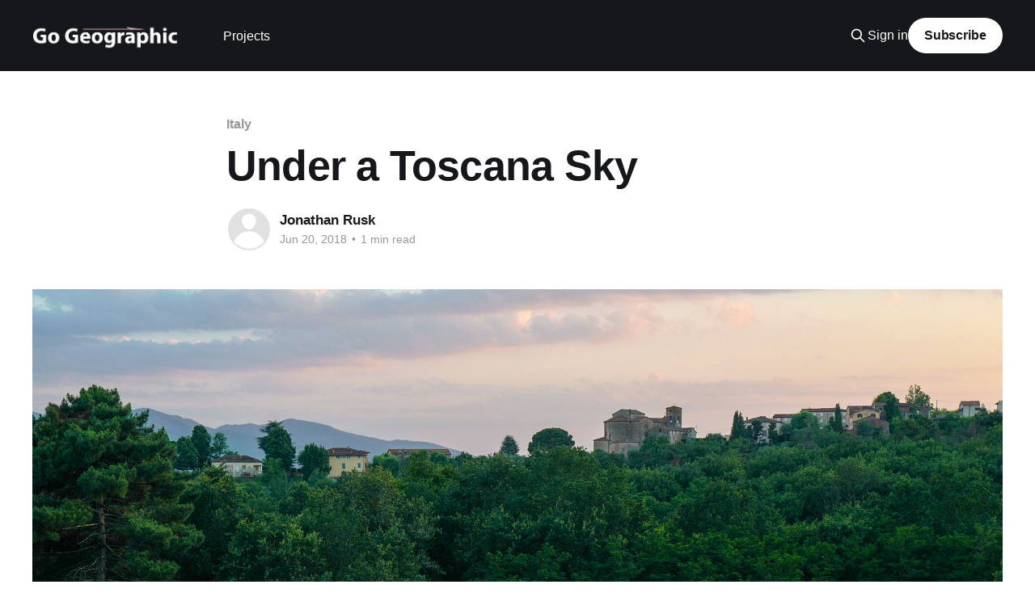

--- FILE ---
content_type: text/html; charset=utf-8
request_url: https://gogeographic.com/under-a-toscana-sky/
body_size: 4758
content:
<!DOCTYPE html>
<html lang="en">
<head>

    <title>Under a Toscana Sky</title>
    <meta charset="utf-8" />
    <meta http-equiv="X-UA-Compatible" content="IE=edge" />
    <meta name="HandheldFriendly" content="True" />
    <meta name="viewport" content="width=device-width, initial-scale=1.0" />
    
    <link rel="preload" as="style" href="/assets/built/screen.css?v=a2aea5e234" />
    <link rel="preload" as="script" href="/assets/built/casper.js?v=a2aea5e234" />

    <link rel="stylesheet" type="text/css" href="/assets/built/screen.css?v=a2aea5e234" />

    <link rel="canonical" href="https://gogeographic.com/under-a-toscana-sky/">
    <meta name="referrer" content="no-referrer-when-downgrade">
    <link rel="amphtml" href="https://gogeographic.com/under-a-toscana-sky/amp/">
    
    <meta property="og:site_name" content="Go Geographic">
    <meta property="og:type" content="article">
    <meta property="og:title" content="Under a Toscana Sky">
    <meta property="og:description" content="Tuscany Italy is real, all that it is made out to be: lovely scenic views, grand architecture and art, superb food and beverage, and a wonderful vacation spot.

Gear: Leica Q (Typ 116)">
    <meta property="og:url" content="https://gogeographic.com/under-a-toscana-sky/">
    <meta property="og:image" content="https://gogeographic.com/content/images/2019/03/L1000581-1.jpg">
    <meta property="article:published_time" content="2018-06-20T19:16:00.000Z">
    <meta property="article:modified_time" content="2019-03-05T19:44:41.000Z">
    <meta property="article:tag" content="Italy">
    
    <meta property="article:publisher" content="https://www.facebook.com/GoGeograph">
    <meta name="twitter:card" content="summary_large_image">
    <meta name="twitter:title" content="Under a Toscana Sky">
    <meta name="twitter:description" content="Tuscany Italy is real, all that it is made out to be: lovely scenic views, grand architecture and art, superb food and beverage, and a wonderful vacation spot.

Gear: Leica Q (Typ 116)">
    <meta name="twitter:url" content="https://gogeographic.com/under-a-toscana-sky/">
    <meta name="twitter:image" content="https://gogeographic.com/content/images/2019/03/L1000581-1.jpg">
    <meta name="twitter:label1" content="Written by">
    <meta name="twitter:data1" content="Jonathan Rusk">
    <meta name="twitter:label2" content="Filed under">
    <meta name="twitter:data2" content="Italy">
    <meta property="og:image:width" content="1200">
    <meta property="og:image:height" content="800">
    
    <script type="application/ld+json">
{
    "@context": "https://schema.org",
    "@type": "Article",
    "publisher": {
        "@type": "Organization",
        "name": "Go Geographic",
        "url": "https://gogeographic.com/",
        "logo": {
            "@type": "ImageObject",
            "url": "https://gogeographic.com/content/images/2022/07/GoGeo_logo_2-2.png"
        }
    },
    "author": {
        "@type": "Person",
        "name": "Jonathan Rusk",
        "url": "https://gogeographic.com/author/jonathan/",
        "sameAs": []
    },
    "headline": "Under a Toscana Sky",
    "url": "https://gogeographic.com/under-a-toscana-sky/",
    "datePublished": "2018-06-20T19:16:00.000Z",
    "dateModified": "2019-03-05T19:44:41.000Z",
    "image": {
        "@type": "ImageObject",
        "url": "https://gogeographic.com/content/images/2019/03/L1000581-1.jpg",
        "width": 1200,
        "height": 800
    },
    "keywords": "Italy",
    "description": "Tuscany Italy is real, all that it is made out to be: lovely scenic views, grand architecture and art, superb food and beverage, and a wonderful vacation spot.\n\nGear: Leica Q (Typ 116)",
    "mainEntityOfPage": "https://gogeographic.com/under-a-toscana-sky/"
}
    </script>

    <meta name="generator" content="Ghost 5.82">
    <link rel="alternate" type="application/rss+xml" title="Go Geographic" href="https://gogeographic.com/rss/">
    <script defer src="https://cdn.jsdelivr.net/ghost/portal@~2.37/umd/portal.min.js" data-i18n="false" data-ghost="https://gogeographic.com/" data-key="d7623284e46f2741433bd91141" data-api="https://gogeographic.com/ghost/api/content/" crossorigin="anonymous"></script><style id="gh-members-styles">.gh-post-upgrade-cta-content,
.gh-post-upgrade-cta {
    display: flex;
    flex-direction: column;
    align-items: center;
    font-family: -apple-system, BlinkMacSystemFont, 'Segoe UI', Roboto, Oxygen, Ubuntu, Cantarell, 'Open Sans', 'Helvetica Neue', sans-serif;
    text-align: center;
    width: 100%;
    color: #ffffff;
    font-size: 16px;
}

.gh-post-upgrade-cta-content {
    border-radius: 8px;
    padding: 40px 4vw;
}

.gh-post-upgrade-cta h2 {
    color: #ffffff;
    font-size: 28px;
    letter-spacing: -0.2px;
    margin: 0;
    padding: 0;
}

.gh-post-upgrade-cta p {
    margin: 20px 0 0;
    padding: 0;
}

.gh-post-upgrade-cta small {
    font-size: 16px;
    letter-spacing: -0.2px;
}

.gh-post-upgrade-cta a {
    color: #ffffff;
    cursor: pointer;
    font-weight: 500;
    box-shadow: none;
    text-decoration: underline;
}

.gh-post-upgrade-cta a:hover {
    color: #ffffff;
    opacity: 0.8;
    box-shadow: none;
    text-decoration: underline;
}

.gh-post-upgrade-cta a.gh-btn {
    display: block;
    background: #ffffff;
    text-decoration: none;
    margin: 28px 0 0;
    padding: 8px 18px;
    border-radius: 4px;
    font-size: 16px;
    font-weight: 600;
}

.gh-post-upgrade-cta a.gh-btn:hover {
    opacity: 0.92;
}</style>
    <script defer src="https://cdn.jsdelivr.net/ghost/sodo-search@~1.1/umd/sodo-search.min.js" data-key="d7623284e46f2741433bd91141" data-styles="https://cdn.jsdelivr.net/ghost/sodo-search@~1.1/umd/main.css" data-sodo-search="https://gogeographic.com/" crossorigin="anonymous"></script>
    
    <link href="https://gogeographic.com/webmentions/receive/" rel="webmention">
    <script defer src="/public/cards.min.js?v=a2aea5e234"></script>
    <link rel="stylesheet" type="text/css" href="/public/cards.min.css?v=a2aea5e234">
    <script defer src="/public/member-attribution.min.js?v=a2aea5e234"></script>
    <style>
	.post-full-image {
    	margin: 0 -10vw -165px;
	    height: 350px;
    	background: var(--lightgrey) center center;
	    background-size: cover;
    	border-radius: 5px;
	}

    @media (max-width: 1170px) {
    	.post-full-image {
	        margin: 0 -4vw -100px;
    	    height: 350px;
        	border-radius: 0;
    	}
	}

	@media (max-width: 800px) {
    	.post-full-image {
        	height: 350px;
    	}
	}
</style><style>:root {--ghost-accent-color: #15171A;}</style>

</head>
<body class="post-template tag-italy is-head-left-logo has-cover">
<div class="viewport">

    <header id="gh-head" class="gh-head outer">
        <div class="gh-head-inner inner">
            <div class="gh-head-brand">
                <a class="gh-head-logo" href="https://gogeographic.com">
                        <img src="https://gogeographic.com/content/images/2022/07/GoGeo_logo_2-2.png" alt="Go Geographic">
                </a>
                <button class="gh-search gh-icon-btn" aria-label="Search this site" data-ghost-search><svg xmlns="http://www.w3.org/2000/svg" fill="none" viewBox="0 0 24 24" stroke="currentColor" stroke-width="2" width="20" height="20"><path stroke-linecap="round" stroke-linejoin="round" d="M21 21l-6-6m2-5a7 7 0 11-14 0 7 7 0 0114 0z"></path></svg></button>
                <button class="gh-burger" aria-label="Main Menu"></button>
            </div>

            <nav class="gh-head-menu">
                <ul class="nav">
    <li class="nav-projects"><a href="https://gogeographic.com/projects/">Projects</a></li>
</ul>

            </nav>

            <div class="gh-head-actions">
                    <button class="gh-search gh-icon-btn" aria-label="Search this site" data-ghost-search><svg xmlns="http://www.w3.org/2000/svg" fill="none" viewBox="0 0 24 24" stroke="currentColor" stroke-width="2" width="20" height="20"><path stroke-linecap="round" stroke-linejoin="round" d="M21 21l-6-6m2-5a7 7 0 11-14 0 7 7 0 0114 0z"></path></svg></button>
                    <div class="gh-head-members">
                                <a class="gh-head-link" href="#/portal/signin" data-portal="signin">Sign in</a>
                                <a class="gh-head-button" href="#/portal/signup" data-portal="signup">Subscribe</a>
                    </div>
            </div>
        </div>
    </header>

    <div class="site-content">
        



<main id="site-main" class="site-main">
<article class="article post tag-italy ">

    <header class="article-header gh-canvas">

        <div class="article-tag post-card-tags">
                <span class="post-card-primary-tag">
                    <a href="/tag/italy/">Italy</a>
                </span>
        </div>

        <h1 class="article-title">Under a Toscana Sky</h1>


        <div class="article-byline">
        <section class="article-byline-content">

            <ul class="author-list">
                <li class="author-list-item">
                    <a href="/author/jonathan/" class="author-avatar author-profile-image" aria-label="Read more of Jonathan Rusk"><svg viewBox="0 0 24 24" xmlns="http://www.w3.org/2000/svg"><g fill="none" fill-rule="evenodd"><path d="M3.513 18.998C4.749 15.504 8.082 13 12 13s7.251 2.504 8.487 5.998C18.47 21.442 15.417 23 12 23s-6.47-1.558-8.487-4.002zM12 12c2.21 0 4-2.79 4-5s-1.79-4-4-4-4 1.79-4 4 1.79 5 4 5z" fill="#FFF"/></g></svg>
</a>
                </li>
            </ul>

            <div class="article-byline-meta">
                <h4 class="author-name"><a href="/author/jonathan/">Jonathan Rusk</a></h4>
                <div class="byline-meta-content">
                    <time class="byline-meta-date" datetime="2018-06-20">Jun 20, 2018</time>
                        <span class="byline-reading-time"><span class="bull">&bull;</span> 1 min read</span>
                </div>
            </div>

        </section>
        </div>

            <figure class="article-image">
                <img
                    srcset="/content/images/size/w300/2019/03/L1000581-1.jpg 300w,
                            /content/images/size/w600/2019/03/L1000581-1.jpg 600w,
                            /content/images/size/w1000/2019/03/L1000581-1.jpg 1000w,
                            /content/images/size/w2000/2019/03/L1000581-1.jpg 2000w"
                    sizes="(min-width: 1400px) 1400px, 92vw"
                    src="/content/images/size/w2000/2019/03/L1000581-1.jpg"
                    alt="Under a Toscana Sky"
                />
            </figure>

    </header>

    <section class="gh-content gh-canvas">
        <p>Tuscany Italy is real, all that it is made out to be: lovely scenic views, grand architecture and art, superb food and beverage, and a wonderful vacation spot.</p><figure class="kg-card kg-image-card kg-card-hascaption"><img src="https://gogeographic.com/content/images/2019/03/L1000581.jpg" class="kg-image" alt loading="lazy"><figcaption>Olive Grove in Capannori, province of Lucca, Toscana Italy</figcaption></figure><figure class="kg-card kg-image-card kg-card-hascaption"><img src="https://gogeographic.com/content/images/2019/03/L1000080.jpg" class="kg-image" alt loading="lazy"><figcaption>Classic spritz and chips in Lucca</figcaption></figure><p>Gear: Leica Q (Typ 116)</p>
    </section>


</article>
</main>

    <section class="footer-cta outer">
        <div class="inner">
            <h2 class="footer-cta-title">Sign up for more like this.</h2>
            <a class="footer-cta-button" href="#/portal" data-portal>
                <div class="footer-cta-input">Enter your email</div>
                <span>Subscribe</span>
            </a>
        </div>
    </section>



            <aside class="read-more-wrap outer">
                <div class="read-more inner">
                        
<article class="post-card post">

    <a class="post-card-image-link" href="/rio-sonora/">

        <img class="post-card-image"
            srcset="/content/images/size/w300/2020/10/IMG_1181-1.jpg 300w,
                    /content/images/size/w600/2020/10/IMG_1181-1.jpg 600w,
                    /content/images/size/w1000/2020/10/IMG_1181-1.jpg 1000w,
                    /content/images/size/w2000/2020/10/IMG_1181-1.jpg 2000w"
            sizes="(max-width: 1000px) 400px, 800px"
            src="/content/images/size/w600/2020/10/IMG_1181-1.jpg"
            alt="Rio Sonora"
            loading="lazy"
        />


    </a>

    <div class="post-card-content">

        <a class="post-card-content-link" href="/rio-sonora/">
            <header class="post-card-header">
                <div class="post-card-tags">
                </div>
                <h2 class="post-card-title">
                    Rio Sonora
                </h2>
            </header>
                <div class="post-card-excerpt">The Rio Sonora runs through the hill country of the north central part of the Mexcan state of Sonora draining into the Sea of Cortez. It is a remote region that is mostly arid, covered with mesquite, oaks, valleys of cottonwoods and sycamores, and cactus. I visited for several days</div>
        </a>

        <footer class="post-card-meta">
            <time class="post-card-meta-date" datetime="2020-10-09">Oct 9, 2020</time>
                <span class="post-card-meta-length">1 min read</span>
        </footer>

    </div>

</article>
                        
<article class="post-card post">

    <a class="post-card-image-link" href="/cote-dazur-france/">

        <img class="post-card-image"
            srcset="/content/images/size/w300/2020/01/430D2D08-DC47-44D1-8BF1-B6BE27652834.jpeg 300w,
                    /content/images/size/w600/2020/01/430D2D08-DC47-44D1-8BF1-B6BE27652834.jpeg 600w,
                    /content/images/size/w1000/2020/01/430D2D08-DC47-44D1-8BF1-B6BE27652834.jpeg 1000w,
                    /content/images/size/w2000/2020/01/430D2D08-DC47-44D1-8BF1-B6BE27652834.jpeg 2000w"
            sizes="(max-width: 1000px) 400px, 800px"
            src="/content/images/size/w600/2020/01/430D2D08-DC47-44D1-8BF1-B6BE27652834.jpeg"
            alt="Côte d&#x27;Azur France"
            loading="lazy"
        />


    </a>

    <div class="post-card-content">

        <a class="post-card-content-link" href="/cote-dazur-france/">
            <header class="post-card-header">
                <div class="post-card-tags">
                </div>
                <h2 class="post-card-title">
                    Côte d&#x27;Azur France
                </h2>
            </header>
                <div class="post-card-excerpt">Gear: iPhone XS</div>
        </a>

        <footer class="post-card-meta">
            <time class="post-card-meta-date" datetime="2020-01-09">Jan 9, 2020</time>
                <span class="post-card-meta-length">1 min read</span>
        </footer>

    </div>

</article>
                        
<article class="post-card post">

    <a class="post-card-image-link" href="/thailand/">

        <img class="post-card-image"
            srcset="/content/images/size/w300/2019/10/L1001692-Edit-1.jpg 300w,
                    /content/images/size/w600/2019/10/L1001692-Edit-1.jpg 600w,
                    /content/images/size/w1000/2019/10/L1001692-Edit-1.jpg 1000w,
                    /content/images/size/w2000/2019/10/L1001692-Edit-1.jpg 2000w"
            sizes="(max-width: 1000px) 400px, 800px"
            src="/content/images/size/w600/2019/10/L1001692-Edit-1.jpg"
            alt="A Stint in Thailand"
            loading="lazy"
        />


    </a>

    <div class="post-card-content">

        <a class="post-card-content-link" href="/thailand/">
            <header class="post-card-header">
                <div class="post-card-tags">
                </div>
                <h2 class="post-card-title">
                    A Stint in Thailand
                </h2>
            </header>
        </a>

        <footer class="post-card-meta">
            <time class="post-card-meta-date" datetime="2019-10-29">Oct 29, 2019</time>
                <span class="post-card-meta-length">1 min read</span>
        </footer>

    </div>

</article>
                </div>
            </aside>



    </div>

    <footer class="site-footer outer">
        <div class="inner">
            <section class="copyright"><a href="https://gogeographic.com">Go Geographic</a> &copy; 2026</section>
            <nav class="site-footer-nav">
                
            </nav>
            <div class="gh-powered-by"><a href="https://ghost.org/" target="_blank" rel="noopener">Powered by Ghost</a></div>
        </div>
    </footer>

</div>

    <div class="pswp" tabindex="-1" role="dialog" aria-hidden="true">
    <div class="pswp__bg"></div>

    <div class="pswp__scroll-wrap">
        <div class="pswp__container">
            <div class="pswp__item"></div>
            <div class="pswp__item"></div>
            <div class="pswp__item"></div>
        </div>

        <div class="pswp__ui pswp__ui--hidden">
            <div class="pswp__top-bar">
                <div class="pswp__counter"></div>

                <button class="pswp__button pswp__button--close" title="Close (Esc)"></button>
                <button class="pswp__button pswp__button--share" title="Share"></button>
                <button class="pswp__button pswp__button--fs" title="Toggle fullscreen"></button>
                <button class="pswp__button pswp__button--zoom" title="Zoom in/out"></button>

                <div class="pswp__preloader">
                    <div class="pswp__preloader__icn">
                        <div class="pswp__preloader__cut">
                            <div class="pswp__preloader__donut"></div>
                        </div>
                    </div>
                </div>
            </div>

            <div class="pswp__share-modal pswp__share-modal--hidden pswp__single-tap">
                <div class="pswp__share-tooltip"></div>
            </div>

            <button class="pswp__button pswp__button--arrow--left" title="Previous (arrow left)"></button>
            <button class="pswp__button pswp__button--arrow--right" title="Next (arrow right)"></button>

            <div class="pswp__caption">
                <div class="pswp__caption__center"></div>
            </div>
        </div>
    </div>
</div>
<script
    src="https://code.jquery.com/jquery-3.5.1.min.js"
    integrity="sha256-9/aliU8dGd2tb6OSsuzixeV4y/faTqgFtohetphbbj0="
    crossorigin="anonymous">
</script>
<script src="/assets/built/casper.js?v=a2aea5e234"></script>
<script>
$(document).ready(function () {
    // Mobile Menu Trigger
    $('.gh-burger').click(function () {
        $('body').toggleClass('gh-head-open');
    });
    // FitVids - Makes video embeds responsive
    $(".gh-content").fitVids();
});
</script>



<script defer src="https://static.cloudflareinsights.com/beacon.min.js/vcd15cbe7772f49c399c6a5babf22c1241717689176015" integrity="sha512-ZpsOmlRQV6y907TI0dKBHq9Md29nnaEIPlkf84rnaERnq6zvWvPUqr2ft8M1aS28oN72PdrCzSjY4U6VaAw1EQ==" data-cf-beacon='{"version":"2024.11.0","token":"858a616f7ee04a28a91ac83ef501543d","r":1,"server_timing":{"name":{"cfCacheStatus":true,"cfEdge":true,"cfExtPri":true,"cfL4":true,"cfOrigin":true,"cfSpeedBrain":true},"location_startswith":null}}' crossorigin="anonymous"></script>
</body>
</html>
